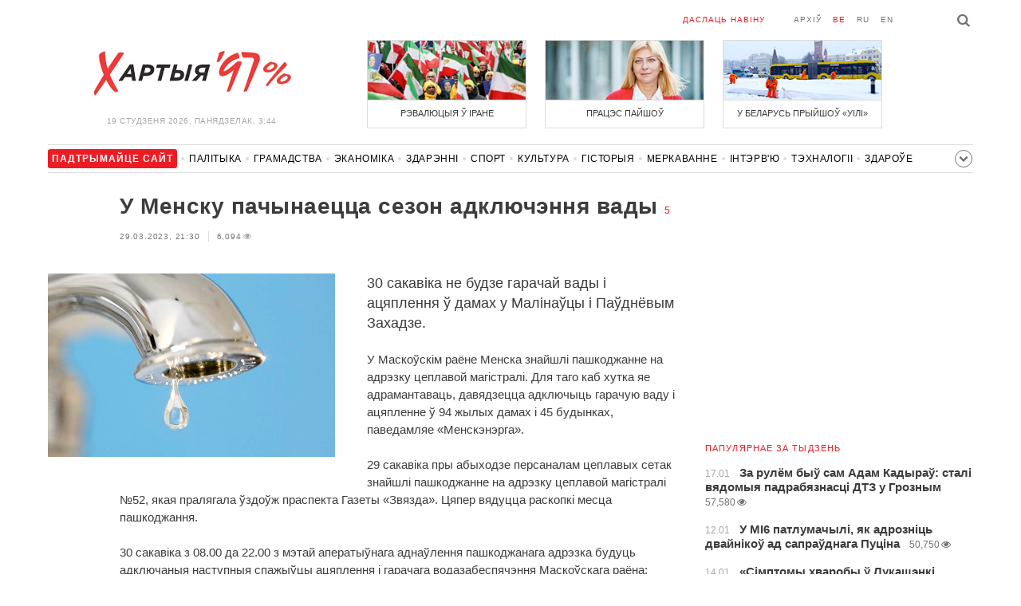

--- FILE ---
content_type: text/html; charset=UTF-8
request_url: https://charter97.org/be/news/2023/3/29/542036/
body_size: 7536
content:
<!doctype html>
<html lang="be">
<head prefix="og: http://ogp.me/ns# fb: http://ogp.me/ns/fb# website: http://ogp.me/ns/website#">

    <!-- Google Tag Manager -->
    <script>(function(w,d,s,l,i){w[l]=w[l]||[];w[l].push({'gtm.start':
                new Date().getTime(),event:'gtm.js'});var f=d.getElementsByTagName(s)[0],
            j=d.createElement(s),dl=l!='dataLayer'?'&l='+l:'';j.async=true;j.src=
            'https://www.googletagmanager.com/gtm.js?id='+i+dl;f.parentNode.insertBefore(j,f);
        })(window,document,'script','dataLayer','GTM-N23B9PW');</script>
    <!-- End Google Tag Manager -->

    <script type='text/javascript' src='https://platform-api.sharethis.com/js/sharethis.js#property=646f8fc9a660b80019d55d3e&product=sop' async='async'></script>

	<meta charset="utf-8">
	<link rel="preconnect" href='//i.c97.org'>
	<link rel="preconnect" href="//vk.com/">
	<link rel="preconnect" href="//www.google.com/">

    <link rel="dns-prefetch" href='//i.c97.org'>
	<link rel="dns-prefetch" href="//vk.com/">
    <link rel="dns-prefetch" href="//www.google.com/">

    <link rel="preload" href="/assets/fonts/fontello.woff2?1613999441583" as="font" crossorigin>

	<title>У Менску пачынаецца сезон адключэння вады - Беларускія навіны - Хартыя&#039;97</title>
	<link rel="canonical"   href="https://charter97.org/be/news/2023/3/29/542036/">
        <link rel="amphtml"     href="https://qnt91x.c97.org/be/news/2023/3/29/542036/">
    
    <link rel="icon" type="image/png" href="/icons/fav-16.png" sizes="16x16">
    <link rel="icon" type="image/png" href="/icons/fav-32.png" sizes="32x32">
    <link rel="icon" type="image/png" href="/icons/fav-96.png" sizes="96x96">

    <meta name="viewport" content="width=device-width, initial-scale=1, maximum-scale=1, user-scalable=no"/>
	<meta name='description' content='30 сакавіка не будзе гарачай вады і ацяплення ў дамах у Малінаўцы і Паўднёвым Захадзе.' />
    <meta property="fb:app_id" content="162415770494925" />
    <meta property="og:type" content="website" />
    <meta property="og:url" content="https://charter97.org/be/news/2023/3/29/542036/" />
    <meta property="og:title" content="У Менску пачынаецца сезон адключэння вады" />
	<meta property="og:description" content="30 сакавіка не будзе гарачай вады і ацяплення ў дамах у Малінаўцы і Паўднёвым Захадзе." />
		<meta property="og:image" content="https://i.c97.org/ai/279171/aux-head-1518329077-20180211_gz_360.jpg" />
	<meta property="og:image:width" content="320" />
	<meta property="og:image:height" content="270" />
	
	<link rel="alternate" type="application/rss+xml" title="RSS 2.0" href="https://charter97.org/rss.php" />

    <link rel="stylesheet" type="text/css" media="screen" href="/assets/1719322174174/styles.min.css">
    <link rel="stylesheet" type="text/css" media="print" href="/assets/1719322174174/css/print.css">

	<!-- Facebook Pixel Code -->
	<script>
		!function(f,b,e,v,n,t,s)
		{if(f.fbq)return;n=f.fbq=function(){n.callMethod?
			n.callMethod.apply(n,arguments):n.queue.push(arguments)};
			if(!f._fbq)f._fbq=n;n.push=n;n.loaded=!0;n.version='2.0';
			n.queue=[];t=b.createElement(e);t.async=!0;
			t.src=v;s=b.getElementsByTagName(e)[0];
			s.parentNode.insertBefore(t,s)}(window, document,'script',
			'https://connect.facebook.net/en_US/fbevents.js');
		fbq('init', '151185665487107');
		fbq('track', 'PageView');
	</script>
	<!-- End Facebook Pixel Code -->
<!--	<script async src="https://pagead2.googlesyndication.com/pagead/js/adsbygoogle.js"></script>-->
<!--	<script>-->
<!--		(adsbygoogle = window.adsbygoogle || []).push({-->
<!--			google_ad_client: "ca-pub-4738140743555043",-->
<!--			enable_page_level_ads: true-->
<!--		});-->
<!--	</script>-->
</head>
<body>
<!-- Google Tag Manager (noscript) -->
<noscript><iframe src="https://www.googletagmanager.com/ns.html?id=GTM-N23B9PW" height="0" width="0"
                  style="display:none;visibility:hidden"></iframe></noscript>
<!-- End Google Tag Manager (noscript) -->
<!-- Global site tag (gtag.js) - Google Analytics -->
<script async src="https://www.googletagmanager.com/gtag/js?id=UA-1956694-1"></script>
<script>
    window.dataLayer = window.dataLayer || [];
    function gtag(){dataLayer.push(arguments);}
    gtag('js', new Date());

    gtag('config', 'UA-1956694-1');
</script>

<!-- BEGIN search -->
<div class="search">
    <div class="l search__in">
        <div class="search__inputs" style="float:left; max-width:800px">
            <script async src="https://cse.google.com/cse.js?cx=016610397726322261255:pjayvc8oqbk"></script>
            <div class="gcse-search"></div>
        </div>
        <a class="search__close js-search-hide" href="#"><i class="icon-cancel"></i>схаваць</a>
    </div>
</div>
<!-- END search -->

<!-- BEGIN l -->
<div class="l l_article">
	<!-- BEGIN header -->
	<header class="header">
		<div class="header__right">
			<a class="logo" href="/be/news/">Хартыя_</a>
			<span class="header__date">
				19 студзеня 2026,
				панядзелак,
				3:44			</span>
		</div>
		<div class="header__main">
			<div class="header__top">
				<a class="header__top-item send-news" href="/be/prepare-news/">даслаць навіну</a>
				<a class="header__top-item header_btn_archive" href="/be/news/2026/1/19/">Архіў</a>
				<div class="header__top-item lang">
					<a href="/be/news/" class="is-active">be</a>
					<a href="/ru/news/" class="">ru</a>
					<a href="/en/news/" class="">en</a>
				</div>
                <a class="icon-search js-search-show"></a>
			</div>
			    <ul class="header__topnews">
        				<li>
                    <a href="/be/news/2026/1/9/669381/" >
						<!--<img width="100%" alt="Рэвалюцыя ў Іране" loading="lazy" src="https://i.c97.org/hb/669381.jpg?94">-->
						<img width="100%" alt="Рэвалюцыя ў Іране" loading="lazy" src="https://r2.c97.org/hb/669381.jpg?94">
						<span>Рэвалюцыя ў Іране</span>
                    </a>
                </li>
							<li class="header__topnews_mid">
                    <a href="/be/news/2026/1/9/669369/" >
						<!--<img width="100%" alt="Працэс пайшоў" loading="lazy" src="https://i.c97.org/hb/669369.jpg?94">-->
						<img width="100%" alt="Працэс пайшоў" loading="lazy" src="https://r2.c97.org/hb/669369.jpg?94">
						<span>Працэс пайшоў</span>
                    </a>
                </li>
							<li>
                    <a href="/be/news/2026/1/8/669308/" >
						<!--<img width="100%" alt="У Беларусь прыйшоў «Уілі»" loading="lazy" src="https://i.c97.org/hb/669308.jpg?94">-->
						<img width="100%" alt="У Беларусь прыйшоў «Уілі»" loading="lazy" src="https://r2.c97.org/hb/669308.jpg?94">
						<span>У Беларусь прыйшоў «Уілі»</span>
                    </a>
                </li>
					</ul>
			</div>
	</header>
	<!-- END header -->

<div id="mobile-donate">
    <a class="support" target="_blank" href="/be/news/2024/6/25/600308/">Падтрымайце<br> сайт</a>
    <a href="/be/news/2020/5/3/375089/">Сім сім,<br> Хартыя 97!</a>
</div>
<div id="header_categories">
	<div class="button icon-down-open"><span>Рубрыкі</span></div>
	<ul>
        <li class="support">
            <a href="/be/news/2024/6/25/600308/" target="_blank"><span>Падтрымайце сайт</span></a>
        </li>

                                <li><a href="/be/news/politics/">Палітыка</a></li>
                                <li><a href="/be/news/society/">Грамадства</a></li>
                                <li><a href="/be/news/economics/">Эканоміка</a></li>
                                <li><a href="/be/news/events/">Здарэннi</a></li>
                                <li><a href="/be/news/sport/">Спорт</a></li>
                                <li><a href="/be/news/culture/">Культура</a></li>
                                <li><a href="/be/news/history/">Гісторыя</a></li>
                                <li><a href="/be/news/opinion/">Меркаванне</a></li>
                                <li><a href="/be/news/interview/">Інтэрв&#039;ю</a></li>
                                <li><a href="/be/news/hi-tech/">Тэхналогіі</a></li>
                                <li><a href="/be/news/health/">Здароўе</a></li>
                                <li><a href="/be/news/auto/">Аўта</a></li>
                                <li><a href="/be/news/leisure/">Адпачынак</a></li>
                                <li><a href="/be/news/hottopic/solidarity/">Абыход Блакіроўкі І Салідарнасць</a></li>
                                <li><a href="/be/news/hottopic/covid-19/">Каронавірус</a></li>
                                <li><a href="/be/news/hottopic/belarus-in-nato/">Беларусь у NATO</a></li>
        	</ul>
</div>

<div class="main-wrap">
	<div class="l-main">
		<div class="google_article_top">
	<!-- adaptive_article_top_728x90 -->
<ins class="adsbygoogle"
     style="display:block"
     data-ad-client="ca-pub-4738140743555043"
     data-ad-slot="7204972813"
     data-ad-format="auto"></ins>
<script>(adsbygoogle = window.adsbygoogle || []).push({});</script></div>
<article class="article" data-article_id="542036" style="margin-top:0px;">
	<header class="article__header">

		<h1>У Менску пачынаецца сезон адключэння вады</h1>
		<a href="/be/news/2023/3/29/542036/comments/#comments" class="news__counter">5</a>
		<ul class="article__info">
						<li>29.03.2023, 21:30							</li>
			<li><span class="news__views">6,094<i class="icon-eye"></i></span></li>		</ul>
	</header>

			<figure class="article__left article__photo">
			<img alt="У Менску пачынаецца сезон адключэння вады" src="https://i.c97.org/ai/279171/aux-head-1518329077-20180211_gz_360.jpg" />
					</figure>
	
	<p class="lead">30 сакавіка не будзе гарачай вады і ацяплення ў дамах у Малінаўцы і Паўднёвым Захадзе.</p>

	<div class="social social_placehold">
        <!-- ShareThis BEGIN -->
        <div class="sharethis-inline-share-buttons"></div>
        <!-- ShareThis END -->
	</div>

	
	<p>У Маскоўскім раёне Менска знайшлі пашкоджанне на адрэзку цеплавой магістралі. Для таго каб хутка яе адрамантаваць, давядзецца адключыць гарачую ваду і ацяпленне ў 94 жылых дамах і 45 будынках, паведамляе «Менскэнэрга».</p><p>29 сакавіка пры абыходзе персаналам цеплавых сетак знайшлі пашкоджанне на адрэзку цеплавой магістралі №52, якая пралягала ўздоўж праспекта Газеты «Звязда». Цяпер вядуцца раскопкі месца пашкоджання.</p><p>30 сакавіка з 08.00 да 22.00 з мэтай аператыўнага аднаўлення пашкоджанага адрэзка будуць адключаныя наступныя спажыўцы ацяплення і гарачага водазабеспячэння Маскоўскага раёна:</p><p>94 жылыя дамы ў квартале праспектаў Любімава і Газеты «Звязда», вуліцаў Бялецкага і Рафіева;</p><p>11 установаў дашкольнай адукацыі;</p><p>1 дзіцячы дом;</p><p>7 установаў сярэдняй адукацыі;</p><p>26 адміністрацыйных будынкаў.</p><p>Дакладны спіс адрасоў вы можаце паглядзець тут.</p>
	
    
    
    <div id="donate-article">
        <a href="https://www.patreon.com/Charter97">
            <b class="icon-patreon">PATREON</b>
            Падтрымайце сайт        </a>

                    <a href="https://t.me/charter97_org">
    <b class="icon-telegram">«Хартыя-97»</b>
    падпісвайцеся на канал
</a>
        
        
            </div>

    <div id="article-comment-btns">
                    <a href="/be/news/2023/3/29/542036/comments/">Напісаць каментар                <span>5</span>            </a>
            </div>

    
    <div class="article-subscription">
        <h3>Таксама сачыце за акаўнтамі <b>Charter97.org</b> у сацыяльных сетках</h3>
        <ul>
    <li><a target="_blank" class="icon-facebook-1" href="https://www.facebook.com/charter97.org">Facebook</a></li>
    <li><a target="_blank" class="icon-video" href="https://www.youtube.com/user/Charter97video">YouTube</a></li>
    <li><a target="_blank" class="icon-x-twitter" href="https://twitter.com/charter_97">X.com</a></li>
    <li><a target="_blank" class="icon-vk" href="https://vk.com/charter_97">vkontakte</a></li>
    <li><a target="_blank" class="icon-odnoklassniki" href="https://ok.ru/charter97">ok.ru</a></li>
    <li><a target="_blank" class="icon-instagram" href="https://www.instagram.com/charter97org/?hl=be">Instagram</a></li>
    <li><a target="_blank" class="icon-rss" href="/be/page/rss/">RSS</a></li>
    <li><a target="_blank" class="icon-telegram" href="https://t.me/charter97_org">Telegram</a></li>
</ul>
    </div>

</article>

<div class="comments__head">
	<center><!-- !2 adaptive_article_728x90 -->
<ins class="adsbygoogle"
	 style="display:block"
	 data-ad-client="ca-pub-4738140743555043"
	 data-ad-slot="1701571215"
	 data-ad-format="auto"></ins>
<script>(adsbygoogle = window.adsbygoogle || []).push({});</script></center>
</div>

<div class="article">
	<footer class="article__footer" style="margin-top:0px">
		
        <div class="article__footer-bottom">
			<span>
				Ёсць што дадаць?				<a href="/be/prepare-news/">Напішыце нам</a>
			</span>
		</div>

		<div class="article__footer last-news-mk">
	<h3 class="title" style="cursor: pointer;">Апошнія навіны</h3>
	<span class="news__counter news__counter_square"  style="cursor: pointer; display: none;"></span>
	<ul class="article__footer-news-list show-news-mk">

		<li data-ai="670407">
			<a href="/be/news/2026/1/19/670407/"  >
				<span class="news__time">3:00</span>
				<strong class="news__title">Улады Сірыі і курды падпісалі пагадненне аб спыненні агню</strong>
			</a>
		</li>
		<li data-ai="670406">
			<a href="/be/news/2026/1/18/670406/"  >
				<span class="news__time">23:25</span>
				<strong class="news__title">У Іране ўзламаныя ўсе дзяржаўныя тэлеканалы</strong>
			</a>
		</li>
		<li data-ai="670334">
			<a href="/be/news/2026/1/18/670334/"  >
				<span class="news__time">23:09</span>
				<strong class="news__title">Кліматолаг растлумачыў, чаму ў Беларусь прыйшла марозная зіма</strong>
			</a>
		</li>
		<li data-ai="670405">
			<a href="/be/news/2026/1/18/670405/"  >
				<span class="news__time">23:05</span>
				<strong class="news__title">ЕС прыпыніць ратыфікацыю гандлёвага пагаднення з ЗША</strong>
			</a>
		</li>
		<li data-ai="670404">
			<a href="/be/news/2026/1/18/670404/"  >
				<span class="news__time">22:55</span>
				<strong class="news__title">Беларускі футбаліст літоўскага «Жальгіріса» забіў з цэнтра поля</strong>
			</a>
		</li>
		<li data-ai="670403">
			<a href="/be/news/2026/1/18/670403/"  >
				<span class="news__time">22:44</span>
				<strong class="news__title">Кітай пачаў сумнявацца ў Расіі</strong>
			</a>
		</li>
		<li data-ai="670402">
			<a href="/be/news/2026/1/18/670402/"  >
				<span class="news__time">22:32</span>
				<strong class="news__title">150-кілаграмовы Лукашэнка ледзь выбраўся з палонкі</strong>
			</a>
		</li>
		<li data-ai="670371">
			<a href="/be/news/2026/1/18/670371/"  >
				<span class="news__time">22:25</span>
				<strong class="news__title">Расійскім каналам забаранілі пісаць пра аварыю з удзелам сына Кадырава</strong>
			</a>
		</li>
		<li data-ai="670400">
			<a href="/be/news/2026/1/18/670400/"  >
				<span class="news__time">22:10</span>
				<strong class="news__title">У падмаскоўным Чэхаве двое сутак няма ацяплення і гарачай вады</strong>
			</a>
		</li>
		<li data-ai="670399">
			<a href="/be/news/2026/1/18/670399/"  >
				<span class="news__time">22:00</span>
				<strong class="news__title">Беларус купіў кватэру ў «дармаеда» і трапіў на поўную аплату камуналкі</strong>
			</a>
		</li>
	</ul>

	<ul class="uploaded-news-mk" style="display:none;">
	</ul>
</div>

	</footer>
	<!-- END article footer -->
</div>
		<script async src="https://pagead2.googlesyndication.com/pagead/js/adsbygoogle.js"></script>
<ins class="adsbygoogle"
	 style="display:block"
	 data-ad-format="autorelaxed"
	 data-ad-client="ca-pub-4738140743555043"
	 data-ad-slot="1796982039"></ins>
<script>
	(adsbygoogle = window.adsbygoogle || []).push({});
</script>	</div>
	<div class="l-sidebar">
		<div class="l-sidebar__inner inner-page">
			<div class="b weather">
	<!-- DEPRECATED: adaptive_300х600_top_right -->
	<ins class="adsbygoogle"
		style="display:block"
		data-ad-client="ca-pub-4738140743555043"
		data-ad-slot="2063974814"
		data-ad-format="auto"></ins>
	<script>(adsbygoogle = window.adsbygoogle || []).push({});</script>
</div>						
						
			<div class="b news news_week responsive">
	<h3 class="title">папулярнае за тыдзень</h3>
	<ul>
		<li>
			<a href="/be/news/2026/1/17/670242/"  >
				<span class="news__time">17.01</span>
				<strong class="news__title">За рулём быў сам Адам Кадыраў: сталі вядомыя падрабязнасці ДТЗ у Грозным</strong>
				<span class="news__views">57,580<i class="icon-eye"></i></span>			</a>
		</li>
		<li>
			<a href="/be/news/2026/1/12/669657/"  >
				<span class="news__time">12.01</span>
				<strong class="news__title">У МІ6 патлумачылі, як адрозніць двайнікоў ад сапраўднага Пуціна</strong>
				<span class="news__views">50,750<i class="icon-eye"></i></span>			</a>
		</li>
		<li>
			<a href="/be/news/2026/1/14/669909/"  >
				<span class="news__time">14.01</span>
				<strong class="news__title">«Сімптомы хваробы ў Лукашэнкі ўзмацніліся многакроць»</strong>
				<span class="news__views">49,966<i class="icon-eye"></i></span>			</a>
		</li>
		<li>
			<a href="/be/news/2026/1/12/669720/"  >
				<span class="news__time">12.01</span>
				<strong class="news__title">Трамп паставіў кропку ў пытанні памілавання Мадура</strong>
				<span class="news__views">48,320<i class="icon-eye"></i></span>			</a>
		</li>
		<li>
			<a href="/be/news/2026/1/12/669727/"  >
				<span class="news__time">12.01</span>
				<strong class="news__title">У Мінску выявілі загінулую дзяўчыну ў канале Сляпянскай сістэмы</strong>
				<span class="news__views">42,832<i class="icon-eye"></i></span>			</a>
		</li>
		<li>
			<a href="/be/news/2026/1/14/669895/"  >
				<span class="news__time">14.01</span>
				<strong class="news__title">«Бачылі балістычную ракету»: у расійскім Растове палае завод</strong>
				<span class="news__views">41,232<i class="icon-eye"></i></span>			</a>
		</li>
		<li>
			<a href="/be/news/2026/1/14/669912/"  >
				<span class="news__time">14.01</span>
				<strong class="news__title">Лукашэнка ашаломіў сваім «адкрыццём»</strong>
				<span class="news__views">40,264<i class="icon-eye"></i></span>			</a>
		</li>
	</ul>
</div>
<div class="b opinion">
    <h3 class="title">
        <a href="/be/news/opinion/">Меркаванне</a>
    </h3>

        <a href="/be/news/2026/1/18/670352/"  class="opinion__item">
                <div class="opinion__pic">
            <img src="https://i.c97.org/ai/530745/aux-small-1672751630-20230103_kovalenko_120.jpeg" loading="lazy" alt="Расію заблакавалі і прынізілі">
        </div>
                <div class="opinion__content">
            <strong class="news__title">Расію заблакавалі і прынізілі</strong>
            <span class="opinion__author">Аляксандр Каваленка</span>
        </div>
    </a>
        <a href="/be/news/2026/1/17/670305/"  class="opinion__item">
                <div class="opinion__pic">
            <img src="https://i.c97.org/ai/670305/aux-small-1768669615-241025_abbas_12.jpg" loading="lazy" alt="Гэта вельмі важная гісторыя">
        </div>
                <div class="opinion__content">
            <strong class="news__title">Гэта вельмі важная гісторыя</strong>
            <span class="opinion__author">Аббас Галлямаў</span>
        </div>
    </a>
        <a href="/be/news/2026/1/16/670200/"  class="opinion__item">
                <div class="opinion__pic">
            <img src="https://i.c97.org/ai/467071/aux-small-1652176220-20220510_putin_120.jpg" loading="lazy" alt="Як Пуцін вызваляе Сібір для кітайцаў">
        </div>
                <div class="opinion__content">
            <strong class="news__title">Як Пуцін вызваляе Сібір для кітайцаў</strong>
            <span class="opinion__author">Юрый Бутусаў</span>
        </div>
    </a>
        <a href="/be/news/2026/1/16/670160/"  class="opinion__item">
                <div class="opinion__pic">
            <img src="https://i.c97.org/p/articles/ai-166196-aux-small-20150812_irina_halip_120.jpg" loading="lazy" alt="Ці то нуль, ці то тысяча">
        </div>
                <div class="opinion__content">
            <strong class="news__title">Ці то нуль, ці то тысяча</strong>
            <span class="opinion__author">Ірына Халіп</span>
        </div>
    </a>
    </div>
			
			<div class="google_ads_bottom_no">
				<div style="margin: 0 0 10px 0;">
	<!-- !6 adaptive_300х600_bottom_right -->
	<ins class="adsbygoogle"
		 style="display:block"
		 data-ad-client="ca-pub-4738140743555043"
		 data-ad-slot="6075372014"
		 data-ad-format="vertical"></ins>
	<script>(adsbygoogle = window.adsbygoogle || []).push({});</script>
</div>
			</div>
												
			<div class="google_ads_bottom_no">
							</div>
			
																				</div>
	</div>
</div>

	<footer class="footer">
		<div class="footer_categories">
    <ul>
                                <li><a href="/be/news/politics/">Палітыка</a></li>
                                <li><a href="/be/news/society/">Грамадства</a></li>
                                <li><a href="/be/news/economics/">Эканоміка</a></li>
                                <li><a href="/be/news/events/">Здарэннi</a></li>
                                <li><a href="/be/news/sport/">Спорт</a></li>
                                <li><a href="/be/news/culture/">Культура</a></li>
                                <li><a href="/be/news/history/">Гісторыя</a></li>
                                <li><a href="/be/news/opinion/">Меркаванне</a></li>
                                <li><a href="/be/news/interview/">Інтэрв&#039;ю</a></li>
                                <li><a href="/be/news/hi-tech/">Тэхналогіі</a></li>
                                <li><a href="/be/news/health/">Здароўе</a></li>
                                <li><a href="/be/news/auto/">Аўта</a></li>
                                <li><a href="/be/news/leisure/">Адпачынак</a></li>
                                <li><a href="/be/news/hottopic/solidarity/">Абыход Блакіроўкі І Салідарнасць</a></li>
                                <li><a href="/be/news/hottopic/covid-19/">Каронавірус</a></li>
                                <li><a href="/be/news/hottopic/belarus-in-nato/">Беларусь у NATO</a></li>
            </ul>
</div>
		<div class="wrapper-sponsors">
    <div><img alt="Partner logo" src="/assets/1719322174174/img/partner/02.png" loading="lazy" ></div>
    <div><img alt="Partner logo" src="/assets/1719322174174/img/partner/04.png" loading="lazy" ></div>
    <div><img alt="Partner logo" src="/assets/1719322174174/img/partner/18.png" loading="lazy" ></div>
    <div><img alt="Partner logo" src="/assets/1719322174174/img/partner/06.png" loading="lazy" ></div>
    <div><img alt="Partner logo" src="/assets/1719322174174/img/partner/10.png" loading="lazy" ></div>
    <div><img alt="Partner logo" src="/assets/1719322174174/img/partner/11.png" loading="lazy" ></div>
    <div><img alt="Partner logo" src="/assets/1719322174174/img/partner/13.jpg" loading="lazy" ></div>
    <div><img alt="Partner logo" src="/assets/1719322174174/img/partner/14.jpg" loading="lazy" ></div>
    <div><img alt="Partner logo" src="/assets/1719322174174/img/partner/03.png" loading="lazy" ></div>
    <div><img alt="Partner logo" src="/assets/1719322174174/img/partner/15.png" loading="lazy" ></div>
    <div><img alt="Partner logo" src="/assets/1719322174174/img/partner/16.png" loading="lazy" ></div>
    <div><img alt="Partner logo" src="/assets/1719322174174/img/partner/17.png" loading="lazy" ></div>
</div>

		<div class="footer__bottom">
						<div class="footer__copy">
				<p>© 1998–2026 <i>Х</i>артыя<i>’97</i> <a href="https://charter97.org">www.charter97.org</a><br />



				<br />
				Пры выкарыстанні матэрыялаў сайта спасылка на прэс-цэнтр Хартыi'97 абавязковая.<br />Выдаўца: Charter97.org у Варшаве: <a href='mailto:charter97@gmail.com'>charter97@gmail.com</a>
                		<br /> ISSN 2543-4969
				</p>



<!--LiveInternet counter--><a href="//www.liveinternet.ru/click"
target="_blank"><img id="licnt0B87" width="88" height="15" style="border:0"
title="LiveInternet: показано число посетителей за сегодня"
src="[data-uri]"
alt=""/></a><script>(function(d,s){d.getElementById("licnt0B87").src=
"//counter.yadro.ru/hit?t26.6;r"+escape(d.referrer)+
((typeof(s)=="undefined")?"":";s"+s.width+"*"+s.height+"*"+
(s.colorDepth?s.colorDepth:s.pixelDepth))+";u"+escape(d.URL)+
";h"+escape(d.title.substring(0,150))+";"+Math.random()})
(document,screen)</script><!--/LiveInternet-->
			</div>
					</div>
	</footer>
</div>
<!-- END l -->
<div class="js-gototop gototop">▲</div>

<script>
(adsbygoogle = window.adsbygoogle || []).push({
google_ad_client: 'ca-pub-4738140743555043',
enable_page_level_ads: {google_ad_channel: '7024465219'},
interstitials: true,
overlays: true
});
</script>


<script src="/assets/1719322174174/scripts.min.js"></script>

<script async src="https://pagead2.googlesyndication.com/pagead/js/adsbygoogle.js"></script>
</body></html>


--- FILE ---
content_type: text/html; charset=UTF-8
request_url: https://hit.c97.org/counter/542036
body_size: -262
content:
3048

--- FILE ---
content_type: text/html; charset=utf-8
request_url: https://www.google.com/recaptcha/api2/aframe
body_size: 117
content:
<!DOCTYPE HTML><html><head><meta http-equiv="content-type" content="text/html; charset=UTF-8"></head><body><script nonce="KuqIqh2XHDA3ZsOCcQMVjw">/** Anti-fraud and anti-abuse applications only. See google.com/recaptcha */ try{var clients={'sodar':'https://pagead2.googlesyndication.com/pagead/sodar?'};window.addEventListener("message",function(a){try{if(a.source===window.parent){var b=JSON.parse(a.data);var c=clients[b['id']];if(c){var d=document.createElement('img');d.src=c+b['params']+'&rc='+(localStorage.getItem("rc::a")?sessionStorage.getItem("rc::b"):"");window.document.body.appendChild(d);sessionStorage.setItem("rc::e",parseInt(sessionStorage.getItem("rc::e")||0)+1);localStorage.setItem("rc::h",'1768783448610');}}}catch(b){}});window.parent.postMessage("_grecaptcha_ready", "*");}catch(b){}</script></body></html>